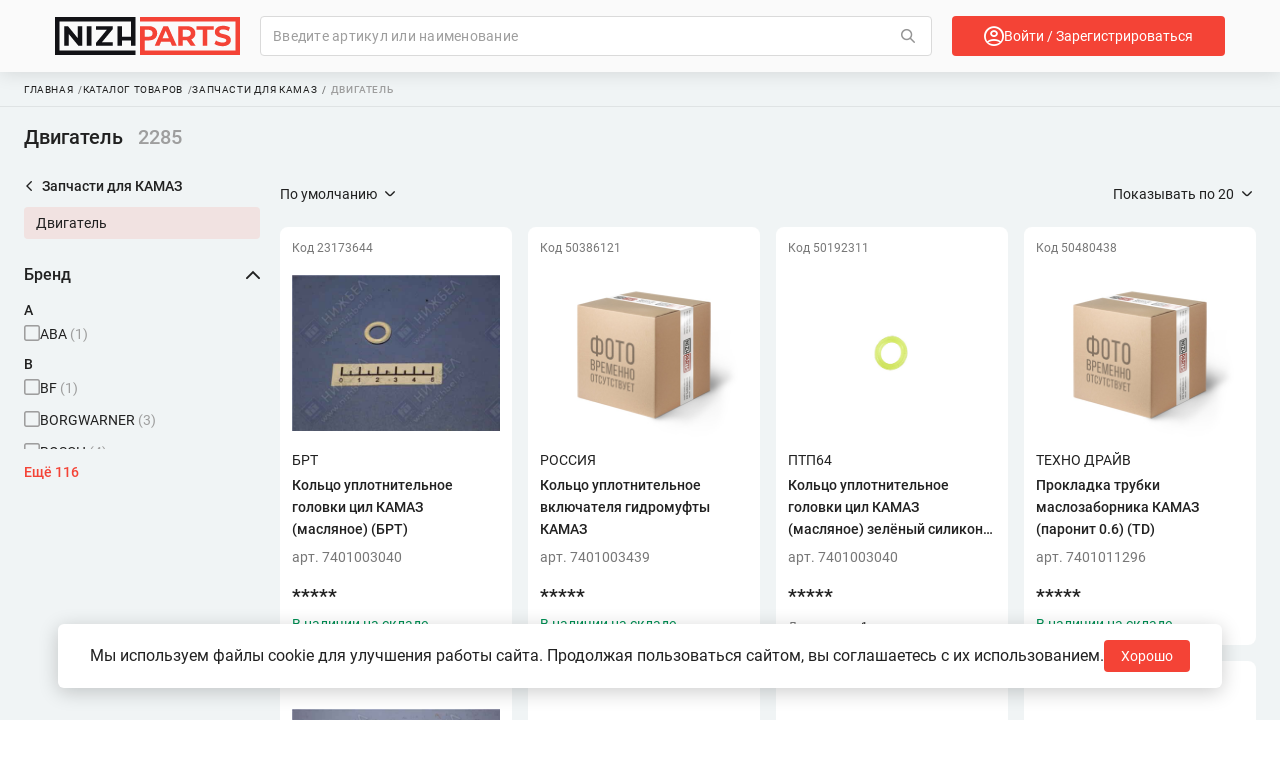

--- FILE ---
content_type: text/css; charset=UTF-8
request_url: https://nizhparts.ru/_nuxt/css/137675c.css
body_size: 6907
content:

/*! minireset.css v0.0.4 | MIT License | github.com/jgthms/minireset.css */blockquote,body,dd,dl,dt,fieldset,figure,h1,h2,h3,h4,h5,h6,hr,html,iframe,legend,li,ol,p,pre,textarea,ul{margin:0;padding:0}h1,h2,h3,h4,h5,h6{font-size:100%;font-weight:400}ul{list-style:none}button,input,select,textarea{margin:0}html{box-sizing:border-box}body{border:none}body:after{content:"";display:table;height:0}*,:after,:before{background-repeat:no-repeat;box-sizing:inherit}embed,iframe,img,object,video{height:auto;max-width:100%}audio{max-width:100%}iframe{border:0}table{border-collapse:collapse;border-spacing:0}td,th{padding:0}td:not([align]),th:not([align]){text-align:left}html{-moz-osx-font-smoothing:grayscale;-webkit-font-smoothing:antialiased;-webkit-text-size-adjust:100%;-moz-text-size-adjust:100%;text-size-adjust:100%;background-color:#fff;font-size:16px;min-width:300px;text-rendering:optimizeLegibility}article,aside,figure,footer,header,hgroup,section{display:block}code,pre{-moz-osx-font-smoothing:auto;-webkit-font-smoothing:auto;font-family:monospace}body{color:#4a4a4a;font-size:16px;font-weight:400;line-height:1}a{color:#212121;cursor:pointer;-webkit-text-decoration:none;text-decoration:none}a strong{color:currentColor}code{color:#ff3860;font-size:.875em;font-weight:400;padding:.25em .5em}code,hr{background-color:#f5f5f5}hr{border:none;display:block;height:2px;margin:1.5rem 0}input[type=radio]{vertical-align:baseline}small{font-size:.875em}span{font-style:inherit;font-weight:inherit}strong{color:#363636;font-family:Roboto-Medium,sans-serif;font-weight:500}fieldset{border:none}pre{-webkit-overflow-scrolling:touch;word-wrap:normal;background-color:#f5f5f5;color:#4a4a4a;font-size:.875em;overflow-x:auto;padding:1.25rem 1.5rem;white-space:pre}pre code{background-color:transparent;color:currentColor;font-size:1em;padding:0}table td,table th{vertical-align:top}table td:not([align]),table th:not([align]){text-align:left}table th{color:#363636}@font-face{font-family:Roboto-Regular;font-style:normal;font-weight:400;src:url(/_nuxt/fonts/Roboto-Regular.cfe3602.ttf) format("truetype")}@font-face{font-family:Roboto-Medium;font-style:normal;font-weight:400;src:url(/_nuxt/fonts/Roboto-Medium.681f96d.ttf) format("truetype")}body,button,input,select,textarea{color:#212121;font-family:Roboto-Regular,BlinkMacSystemFont,-apple-system,Segoe UI,Oxygen,Ubuntu,Cantarell,Fira Sans,Droid Sans,Helvetica Neue,Helvetica,Arial,sans-serif;font-weight:400}button:focus{outline:none}::-webkit-scrollbar{height:12px;width:12px}::-webkit-scrollbar-thumb{background-color:#ccc}h1{font:28px/36px Roboto-Medium,sans-serif;letter-spacing:.25px;margin-bottom:20px}h2{font:20px/26px Roboto-Medium,sans-serif;font-weight:500;letter-spacing:.15;margin-bottom:12px}h3,h4{font:16px/20px Roboto-Medium,sans-serif;font-weight:500}@media screen and (max-width:600px){h1{font-size:24px;letter-spacing:0;line-height:32px;margin-bottom:24px}}.title-green,.title-red,.title-yellow{border-radius:4px;display:inline-block;font:10px/12px Roboto-Medium,sans-serif;letter-spacing:.25px;padding:6px 12px;text-align:center;text-transform:uppercase}.title-red{background-color:#f9e3e6;color:#ed4135}.title-green{background-color:#c2ebc4;color:#008f54}.title-yellow{background-color:rgba(255,213,79,.6);color:#d06400}.w-100{width:100%}.pt-0{padding-top:0}.pt-2{padding-top:2px}.pt-3{padding-top:3px}.pt-5{padding-top:5px}.pb-6{padding-top:6px}.pt-8{padding-top:8px}.pt-12{padding-top:12px}.pt-16{padding-top:16px}.pt-20{padding-top:20px}.pt-24{padding-top:24px}.pt-28{padding-top:28px}.pt-40{padding-top:40px}.pb-0{padding-bottom:0}.pb-4{padding-bottom:4px}.pb-6{padding-bottom:6px}.pb-8{padding-bottom:8px}.pb-12{padding-bottom:12px}.pb-16{padding-bottom:16px}.pb-20{padding-bottom:20px}.pb-24{padding-bottom:24px}.pb-28{padding-bottom:28px}.pb-40{padding-bottom:40px}.pl-5{padding-left:5px}.pl-10{padding-left:10px}.pl-12{padding-left:12px}.pl-15{padding-left:15px}.pl-18{padding-left:18px}.pl-20{padding-left:20px}.pl-25{padding-left:25px}.pl-30{padding-left:30px}.pr-5{padding-right:5px}.pr-8{padding-right:8px}.pr-10{padding-right:10px}.pr-12{padding-right:12px}.pr-15{padding-right:15px}.pr-18{padding-right:18px}.pr-20{padding-right:20px}.pr-30{padding-right:30px}.pr-40{padding-right:40px}.mt-0{margin-top:0}.mt-5{margin-top:5px}.mt-8{margin-top:8px}.mt-9{margin-top:9px}.mt-12{margin-top:12px}.mt-16{margin-top:16px}.mt-20{margin-top:20px}.mt-24{margin-top:24px}.mt-30{margin-top:30px}.mt-32{margin-top:32px}.mt-40{margin-top:40px}.mt-50{margin-top:50px}.mt-60{margin-top:60px}.mb-0{margin-bottom:0}.mb-2{margin-bottom:2px}.mb-4{margin-bottom:4px}.mb-5{margin-bottom:5px}.mb-8{margin-bottom:8px}.mb-9{margin-bottom:9px}.mb-10{margin-bottom:10px}.mb-12{margin-bottom:12px}.mb-16{margin-bottom:16px}.mb-20{margin-bottom:20px}.mb-24{margin-bottom:24px}.mb-30{margin-bottom:30px}.mb-35{margin-bottom:35px}.mb-40{margin-bottom:40px}.mb-45{margin-bottom:45px}.mr-2{margin-right:2px}.mr-5{margin-right:5px}.mr-4,.mr-8{margin-right:8px}.mr-10{margin-right:10px}.mr-12{margin-right:12px}.mr-15{margin-right:10px}.mr-20{margin-right:20px}.mr-32{margin-right:32px}.mr-100{margin-right:100px}.ml-4{margin-left:4px}.ml-10{margin-left:10px}.ml-12{margin-left:12px}.ml-20{margin-left:20px}.text-upp{text-transform:uppercase}.text-und{-webkit-text-decoration:underline;text-decoration:underline}.text-c{text-align:center}.text-l{text-align:left}.text-r{text-align:right}.text-nr{white-space:nowrap}.fs-7{font-size:7px}.fs-9{font-size:9px}.fs-10{font-size:10px}.fs-11{font-size:11px}.fs-12{font-size:12px}.fs-13{font-size:13px}.fs-14{font-size:14px}.fs-15{font-size:15px}.fs-16{font-size:16px}.fs-17{font-size:17px}.fs-18{font-size:18px}.fs-20{font-size:20px}.fs-21{font-size:21px}.fs-22{font-size:22px}.fs-24{font-size:24px}.fs-25{font-size:25px}.fs-27{font-size:27px}.fs-30{font-size:30px}.fs-34{font-size:34px}.fs-42{font-size:42px}.fs-50{font-size:50px}.fs-72{font-size:72px}.fw-bold{font-family:Roboto-Medium,sans-serif}.fw-normal{font-family:Roboto-Regular,sans-serif}.lh-12{line-height:12px}.lh-14{line-height:14px}.lh-15{line-height:15px}.lh-16{line-height:16px}.lh-17{line-height:17px}.lh-18{line-height:18px}.lh-19{line-height:19px}.lh-20{line-height:20px}.lh-21{line-height:21px}.lh-22{line-height:22px}.lh-23{line-height:23px}.lh-24{line-height:24px}.lh-25{line-height:25px}.lh-26{line-height:26px}.lh-27{line-height:27px}.lh-28{line-height:28px}.lh-32{line-height:32px}.lh-36{line-height:36px}.lh-40{line-height:40px}.lh-45{line-height:45px}.lh-50{line-height:50px}.c-white{color:#fff}.c-black-he{color:#212121}.c-black-me{color:#777}.c-black-di{color:#9e9e9e}.c-grey-p{color:#b5b7bb}.c-grey-di{color:#dadada}.c-red-7{color:#d32f2f}.c-red-6{color:#e53935}.c-red-5{color:#f44336}.c-red-3{color:#e57373}.c-red-1{color:#fecdd2}.c-red-05{color:#feebee}.c-green{color:#008f54}.c-yellow{color:#d48c00}.bg-tr{background-color:transparent}.bg-white{background-color:#fff}.bg-sc{background-color:#fafafa}.bg-st{background-color:#dfe3e4}.bg-grey{background-color:#e5e7e8}.bg-grey-di{background-color:#dadada}.bg-grey-1{background-color:#ecf0f1}.bg-grey-2{background-color:#dad9d9}.bg-grey-d{background-color:#f2f2f2}.bg-grey-3{background-color:#9e9e9e}.bg-black-me{background-color:#777}.bg-blue{background-color:#0050e0}.bg-red-7{background-color:#d32f2f}.bg-red-6{background-color:#c0352a}.bg-red-5{background-color:#f44336}.bg-red-4{background-color:#ff5b4f}.bg-red-2{background-color:#ffe2e0}.bg-red-1{background-color:#fecdd2}.bg-pale-red{background-color:#feebee}.bg-orange{background-color:#e57373}.bg-yellow{background-color:#ffd54f}.bg-yellow-p{background-color:rgba(255,214,79,.412)}.bg-yellow-pale{background-color:#f9f3e0}.bg-green-1{background-color:#81c784}.bg-green-5{background-color:#008f54}.list-disc{list-style-type:disc}.br-2{border-radius:2px}.br-24{border-radius:24px}.separator{background-color:transparent;border:none;border-top:1px solid rgba(0,0,0,.12)}.has-shadow-separator{box-shadow:0 1px rgba(0,0,0,.15)}.has-hover:hover{cursor:pointer;transition:background-color .4s cubic-bezier(.25,.8,.25,1)}.has-hover.is-hover-red:hover{color:#f44336}.has-hover.is-hover-bg-red:hover{background-color:rgba(254,205,210,.5)}.has-hover.is-hover-bg-grey:hover{background-color:rgba(0,0,0,.08)}.pointer{cursor:pointer}.page-enter-active,.page-leave-active{transition:opacity .3s}.page-enter,.page-leave-active{opacity:0}.fade-enter-active,.fade-leave-active{transition:opacity .4s ease-out}.fade-enter,.fade-leave-active{opacity:0}.nowrap{white-space:nowrap}.content-center{align-items:center;display:flex;justify-content:center}.content-space-between{align-items:center;display:flex;justify-content:space-between}.content-row{display:flex;justify-content:flex-start}.d-flex{display:flex}.d-ib{display:inline-block}.underline{-webkit-text-decoration:underline;text-decoration:underline}#__layout,#__nuxt,body,html{display:flex;width:100%}.container,.container-grey{background-color:#f0f4f5;display:flex;flex:1 1 auto;flex-flow:column nowrap;min-height:100vh;width:100%}.container{padding-top:60px}@media screen and (min-width:768px){.is-auth.container{padding-top:104px}}@media screen and (min-width:1024px){.no-auth.container{padding-top:72px}.no-auth.is-main-page.container{padding-top:112px}}@media screen and (min-width:1280px){.container.is-main-page{padding-top:100px}}.container .content,.container-grey .content{flex:1 1 auto;width:100%}@media screen and (min-width:1024px){.container.is-auth .content{display:flex}.container.is-auth .page{flex-shrink:0;width:calc(100% - 60px)}}.page.registration{padding-top:40px}.page:not([class*=" pb-"]){padding-bottom:100px}.page.company-catalog,.page.search-result{padding-bottom:370px}.scroll-box{-webkit-overflow-scrolling:touch;display:flex;overflow-x:auto;width:100%}.is-touch-only::-webkit-scrollbar{display:none}.is-bounded{padding-left:16px;padding-right:16px;width:100%}.no-auth .contract-offer .is-bounded,.no-auth .policy .is-bounded,.no-auth.is-main-page .is-bounded{margin-left:auto;margin-right:auto;max-width:1170px}.no-auth .showcase__section .is-bounded{max-width:100%}@media screen and (min-width:768px){.is-bounded{padding-left:24px;padding-right:24px}}.is-block{display:block}.is-hidden{display:none}.is-inline-block{display:inline-block}.flex{display:flex}.flex.is-wrap{flex-wrap:wrap}.is-full-grow{flex:1 1 auto}.is-shrink{flex-shrink:0}.is-flexed-l{margin-left:0;margin-right:auto}.is-flexed-r{margin-left:auto;margin-right:0}.card{border-radius:2px;box-shadow:0 1px 3px rgba(0,0,0,.2),0 2px 2px rgba(0,0,0,.12),0 0 2px rgba(0,0,0,.14)}.card:not([class*=" bg-"]){background-color:#fafafa}.card:hover:not(.is-card-static){box-shadow:0 3px 5px rgba(0,0,0,.2),0 1px 18px rgba(0,0,0,.12),0 6px 10px rgba(0,0,0,.14);cursor:pointer;transition:box-shadow .3s cubic-bezier(.25,.8,.25,1)}.is-card-static{box-shadow:0 1px 3px rgba(0,0,0,.25),0 1px 2px rgba(0,0,0,.12)}.card-simple{border:1px solid #d7d7d7;border-radius:2px}.card-simple:not([class*=" bg-"]){background-color:#fafafa}.shadow-6{box-shadow:0 3px 5px rgba(0,0,0,.2),0 1px 18px rgba(0,0,0,.12),0 6px 10px rgba(0,0,0,.14)}.shadow-9{box-shadow:0 5px 6px rgba(0,0,0,.2),0 3px 16px rgba(0,0,0,.12),0 9px 12px rgba(0,0,0,.14)}.table-container{max-width:100%;overflow-x:auto;width:100%}.table-overlay{display:inline-block}.table{display:grid}.table__head{background-color:#dfe3e4;color:#9e9e9e;font-size:10px;height:42px;line-height:16px;padding:0 18px;text-transform:uppercase}.table__item{word-wrap:break-word;align-self:center}.ghost{background:#fff;opacity:.5}.is-draggable{position:relative}.is-draggable:before{speak:none;font-feature-settings:normal;-webkit-font-smoothing:antialiased;-moz-osx-font-smoothing:grayscale;color:#b5b7bb;content:"\e909";font-family:NizhBel-Glyphs!important;font-size:16px;font-style:normal;font-variant:normal;font-weight:400;line-height:1;position:absolute;right:15px;text-transform:none;top:18px}.company-catalog__query-key{color:#f44336}.catalog-tree{background-color:#f0f4f5}.catalog-tree__head-box{height:45px;padding-right:45px;position:relative}.catalog-tree__head{-moz-column-gap:10px;column-gap:10px;height:45px;overflow-x:auto}.catalog-tree__branches{box-shadow:0 1px rgba(0,0,0,.12)}.catalog-tree__items{-moz-columns:1;column-count:1;position:relative}.catalog-tree__item{-webkit-column-break-inside:avoid;height:45px;position:relative}.catalog-tree__head .table__item,.catalog-tree__item .has-children{position:relative}.catalog-tree__head .table__item.has-children:before,.catalog-tree__item .has-children:before{speak:none;font-feature-settings:normal;-webkit-font-smoothing:antialiased;-moz-osx-font-smoothing:grayscale;content:"\e90f";font-family:NizhBel-Glyphs!important;font-size:12px;font-style:normal;font-variant:normal;font-weight:400;line-height:1;position:absolute;right:6px;text-transform:none;top:1px}.catalog-tree__toggle{grid-template-columns:1fr;height:100%;padding-left:5px;padding-right:10px;position:absolute;right:0;top:0;width:45px}.catalog-tree__toggle .text{display:none}@media screen and (min-width:768px){.catalog-tree__toggle{grid-template-columns:1fr 30px;width:110px}.catalog-tree__toggle .text{display:inline-block}.catalog-tree__items{-moz-column-gap:20px;column-gap:20px}.catalog-tree__items:after{border-top:1px solid #fff;content:"";left:0;position:absolute;top:0;width:100%}.catalog-tree__item:before{border-top:1px solid rgba(0,0,0,.12);content:"";left:0;position:absolute;top:0;width:100%}}@media screen and (min-width:768px) and (max-width:1109px){.catalog-tree__items{-moz-columns:2;column-count:2}}@media screen and (min-width:1110px){.catalog-tree__items{-moz-columns:3;column-count:3}}@media screen and (min-width:1500px){.is-auth .catalog-tree__items{-moz-columns:4;column-count:4}}input[type=email],input[type=password],input[type=search],input[type=text],select{background-color:#fff;border:1px solid #ccc;border-radius:4px;box-sizing:border-box;color:#212121;font-family:Roboto-Regular,BlinkMacSystemFont,-apple-system,Segoe UI,Oxygen,Ubuntu,Cantarell,Fira Sans,Droid Sans,Helvetica Neue,Helvetica,Arial,sans-serif;font-size:13px;font-weight:400;letter-spacing:.35px;line-height:16px;overflow:hidden;padding:11px 15px;width:100%}select{-webkit-appearance:none;-moz-appearance:none;appearance:none;grid-area:select}input[type=email]:disabled,input[type=search]:disabled,input[type=text]:disabled{background:#dfe3e4;opacity:.5}select:not(:focus){color:#777}.form__field.error input[type=email],.form__field.error input[type=password],.form__field.error input[type=search],.form__field.error input[type=text]{border-color:#f44336;outline:#f44336}.form__input-field{position:relative}.form__input-field.has-pseudo .form__input{padding-left:36px}.form__input-field.has-post-pseudo .form__input{padding-right:36px}.form__input-field .pseudo{left:12px;position:absolute;top:9px}.form__input-field .pseudo_post{position:absolute;right:12px;top:15px}.form__input-field-icon{cursor:pointer;height:24px;position:absolute;right:5px;top:10px;width:24px}.form__input-field.disabled .icon{display:none}.form__input-error{padding:10px 0}label{font-family:Roboto-Medium;margin:auto 0}.btn,.form-btn,.link-btn{border:1px solid hsla(0,0%,100%,0);border-radius:4px;font-size:14px;height:40px;line-height:40px;padding-left:20px;padding-right:20px;text-align:center;transition:background-color .5s cubic-bezier(.25,.8,.25,1)}.btn:not([class*=" c-"]),.form-btn:not([class*=" c-"]),.link-btn:not([class*=" c-"]){color:#fff}.small-btn{border-radius:24px;box-shadow:0 0 0 1px rgba(0,0,0,.11);font-size:14px;height:26px;line-height:26px;padding-left:12px;padding-right:12px;text-align:center;text-transform:uppercase;transition:box-shadow .5s cubic-bezier(.25,.8,.25,1),background-color .4s cubic-bezier(.25,.8,.25,1)}.link-btn{display:flex}.r-link-exact-active.r-link-active:hover{cursor:default}.link-btn__text{margin:auto}.btn:hover,.form-btn:hover,.link-btn:hover{cursor:pointer}.small-btn:not(.disabled):not(:disabled):hover{box-shadow:0 0 0 1px rgba(66,44,44,.6);cursor:pointer}.is-btn-red:not(.disabled):not(:disabled){background-color:#f44336}.is-btn-red:not(.disabled):not(:disabled):hover{background-color:hsla(0,0%,100%,.9);border-color:#f44336;color:#f44336}.is-btn-green:not(.disabled):not(:disabled){background-color:#008f54}.is-btn-green:not(.disabled):not(:disabled):hover{background-color:hsla(0,0%,100%,.9);border-color:#008f54;color:#008f54}.is-btn-grey:not(.disabled):not(:disabled){background-color:#dadada}.is-btn-grey:not(.disabled):not(:disabled):hover{background-color:hsla(0,0%,100%,.9);border-color:#dadada;color:#dadada}.is-btn-grey-lighten{background:#f2f2f2;color:#777}.is-btn-grey-lighten,.is-btn-grey-lighten.active{border:1px solid #dadada;font-weight:700;height:32px;line-height:32px}.is-btn-grey-lighten.active{background:#777;color:#fff}.is-btn-grey-lighten:not(.active):not(.disabled):not(:disabled):hover{background:#fafafa}.left-border{border-radius:4px 0 0 4px}.right-border{border-radius:0 4px 4px 0}.is-btn-pale-white:not(.disabled):not(:disabled){background-color:hsla(0,0%,100%,.25)}.is-btn-pale-white::not(.disabled,:disabled):hover{background-color:hsla(0,0%,100%,.3)}.is-btn-white{background-color:#fff}.is-btn-black{background-color:#212121}.is-btn-empty{background-color:transparent;background-color:initial}.is-btn-grey{color:#9e9e9e}.is-btn-grey:hover{background-color:#9e9e9e;color:#fff;cursor:pointer}.is-btn-red-pale:hover{background-color:rgba(229,57,53,.1)}.is-btn-white:hover{background-color:#ffedec}.btn:active:not(.disabled),.form-btn:active:not(.disabled),.has-push:active:not(.disabled),.link-btn:active:not(.disabled),.small-btn:active:not(.disabled){box-shadow:none;opacity:.85;transform:scale(.99,.97)}.link-btn:active:not([class*=" is-btn"]){box-shadow:none;transform:none}.small-btn.disabled{box-shadow:none}.disabled:not(.small-btn):not(.checkbox-single):not(.checkbox-new):not(.radio-button-new),button:disabled,button:disabled:active,button[disabled],button[disabled]:active{border-color:transparent;color:#000;opacity:.3}.text-disabled{opacity:.55}.disabled:not(.small-btn):not(.checkbox-new):hover,button:disabled:hover,button[disabled]:hover{box-shadow:none;cursor:default}@font-face{font-display:block;font-family:NizhParts_Icons;font-style:normal;font-weight:400;src:url(/_nuxt/fonts/NizhParts_Icons.3cac86a.eot);src:url(/_nuxt/fonts/NizhParts_Icons.1f1731a.ttf) format("truetype"),url(/_nuxt/fonts/NizhParts_Icons.892adaf.woff) format("woff"),url(/_nuxt/img/NizhParts_Icons.d280961.svg) format("svg")}.icon-old{speak:none;font-feature-settings:normal;-webkit-font-smoothing:antialiased;-moz-osx-font-smoothing:grayscale;font-family:NizhParts_Icons!important;font-style:normal;font-variant:normal;font-weight:400;line-height:1;text-transform:none}.i-outline-error_outline:before{content:"\ea3f"}.i-outline-error:before{content:"\ea40"}@font-face{font-family:NizhBel-Glyphs;font-style:normal;font-weight:400;src:url(/_nuxt/fonts/NizhBel-Glyphs.e57e9a0.eot);src:url(/_nuxt/fonts/NizhBel-Glyphs.19522f0.ttf) format("truetype"),url(/_nuxt/fonts/NizhBel-Glyphs.084e94a.woff) format("woff"),url(/_nuxt/img/NizhBel-Glyphs.0f26cc8.svg) format("svg")}.icon{speak:none;font-feature-settings:normal;-webkit-font-smoothing:antialiased;-moz-osx-font-smoothing:grayscale;font-family:NizhBel-Glyphs!important;font-style:normal;font-variant:normal;font-weight:400;line-height:1;text-transform:none}.i-hide-password:before{content:"\e936"}.i-show-password:before{content:"\e937"}.i-exit:before{content:"\e900"}.i-help:before{content:"\e901"}.i-new:before{content:"\e902"}.i-garage:before{content:"\e903"}.i-sale:before{content:"\e904"}.i-settings:before{content:"\e905"}.i-catalogs:before{content:"\e906"}.i-stock:before{content:"\e907"}.i-catalog:before{content:"\e908"}.i-points:before{content:"\e909"}.i-menu:before{content:"\e90a"}.i-add:before{content:"\e90b"}.i-arrow-up:before{content:"\e90c"}.i-arrow-down:before{content:"\e90d"}.i-arrow-left:before{content:"\e90e"}.i-arrow-right:before{content:"\e90f"}.i-search:before{content:"\e910"}.i-up-arrow:before{content:"\e911"}.i-down-arrow:before{content:"\e935"}.i-up-down-arrows:before{content:"\e912"}.i-folder-new:before{content:"\e913"}.i-open-list:before{content:"\e914"}.i-calendar:before{content:"\e915"}.i-image:before{content:"\e916"}.i-trash:before{content:"\e917"}.i-file:before{content:"\e918"}.i-clock:before{content:"\e919"}.i-shopping-basket:before{content:"\e91a"}.i-shopping-basket-add:before{content:"\e91b"}.i-review:before{content:"\e91c"}.i-circle-unchecked:before{content:"\e91d"}.i-circle-checked:before{content:"\e91e"}.i-refresh:before{content:"\e91f"}.i-checkbox-checked:before{content:"\e920"}.i-box-down:before{content:"\e921"}.i-circle-remove:before{content:"\e922"}.i-box-unchecked:before{content:"\e923"}.i-box-remove:before{content:"\e924"}.i-download:before{content:"\e925"}.i-gear:before{content:"\e926"}.i-user:before{content:"\e927"}.i-location:before{content:"\e928"}.i-phone:before{content:"\e929"}.i-close:before{content:"\e92a"}.i-image-search:before{content:"\e92b"}.i-circle-check:before{content:"\e92c"}.i-protsenka:before{content:"\e92d"}.i-order:before{content:"\e92e"}.i-money:before{content:"\e92f"}.i-edit:before{content:"\e930"}.i-trash-forever:before{content:"\e931"}.i-skype:before{content:"\e932"}.i-remove:before{color:#737476;content:"\e933"}.i-omplaint:before{content:"\e934"}@font-face{font-family:NizhParts-Categories;font-style:normal;font-weight:400;src:url(/_nuxt/fonts/NizhParts-Categories.0a0345b.eot);src:url(/_nuxt/fonts/NizhParts-Categories.0a0345b.eot#iefix) format("embedded-opentype"),url(/_nuxt/fonts/NizhParts-Categories.695c10c.ttf) format("truetype"),url(/_nuxt/fonts/NizhParts-Categories.86d990b.woff) format("woff"),url(/_nuxt/img/NizhParts-Categories.5ae3e1e.svg#NizhParts-Categories) format("svg")}.icon-c{speak:none;font-feature-settings:normal;-webkit-font-smoothing:antialiased;-moz-osx-font-smoothing:grayscale;font-family:NizhParts-Categories!important;font-style:normal;font-variant:normal;font-weight:400;line-height:1;text-transform:none}.icon-c.icon1_basic:before{content:"\e900"}.icon-c.icon2_basic:before{content:"\e905"}.icon-c.icon3_basic:before{content:"\e907"}.icon-c.icon4_basic:before{content:"\e901"}.icon-c.icon5_basic:before{content:"\e90e"}.icon-c.icon6_basic:before{content:"\e902"}.icon-c.icon7_basic:before{content:"\e918"}.icon-c.icon8_basic:before{content:"\e90f"}.icon-c.icon9_basic:before{content:"\e91e"}.icon-c.icon10_basic:before{content:"\e904"}.icon-c.icon11_basic:before{content:"\e90a"}.icon-c.icon12_basic:before{content:"\e911"}.icon-c.icon13_basic:before{content:"\e90c"}.icon-c.icon14_basic:before{content:"\e915"}.icon-c.icon15_basic:before{content:"\e91d"}.icon-c.icon16_basic:before{content:"\e917"}.icon-c.icon17_basic:before{content:"\e922"}.icon-c.icon18_basic:before{content:"\e92e"}.icon-c.icon19_basic:before{content:"\e91c"}.icon-c.icon20_basic:before{content:"\e920"}.icon-c.icon21_basic:before{content:"\e923"}.icon-c.icon22_basic:before{content:"\e925"}.icon-c.icon23_basic:before{content:"\e926"}.icon-c.icon24_basic:before{content:"\e927"}.icon-c.icon25_basic:before{content:"\e928"}.icon-c.icon26_basic:before{content:"\e929"}.icon-c.icon27_basic:before{content:"\e92a"}.icon-c.icon28_basic:before{content:"\e92b"}.icon-c.icon29_basic:before{content:"\e92c"}.icon-c.icon30_basic:before{content:"\e92d"}.icon-c.icon31_basic:before{content:"\e92f"}.icon-c.icon1_colored:before{content:"\e909"}.icon-c.icon2_colored:before{content:"\e90d"}.icon-c.icon3_colored:before{content:"\e908"}.icon-c.icon4_colored:before{content:"\e913"}.icon-c.icon5_colored:before{content:"\e914"}.icon-c.icon6_colored:before{content:"\e903"}.icon-c.icon7_colored:before{content:"\e919"}.icon-c.icon8_colored:before{content:"\e910"}.icon-c.icon9_colored:before{content:"\e91f"}.icon-c.icon10_colored:before{content:"\e906"}.icon-c.icon11_colored:before{content:"\e90b"}.icon-c.icon12_colored:before{content:"\e912"}.icon-c.icon13_colored:before{content:"\e91b"}.icon-c.icon14_colored:before{content:"\e916"}.icon-c.icon15_colored:before{content:"\e921"}.icon-c.icon16_colored:before{content:"\e91a"}.icon-c.icon20_colored:before{content:"\e930"}.icon-c.icon21_colored:before{content:"\e924"}.icon-c.icon22_colored:before{content:"\e932"}.icon-c.icon23_colored:before{content:"\e933"}.icon-c.icon26_colored:before{content:"\e934"}.icon-c.icon27_colored:before{content:"\e935"}.icon-c.icon28_colored:before{content:"\e936"}.icon-c.icon29_colored:before{content:"\e937"}.icon-c.icon30_colored:before{content:"\e938"}.icon-c.icon31_colored:before{content:"\e939"}@font-face{font-display:block;font-family:NizhParts_IconsNew;font-style:normal;font-weight:400;src:url(/_nuxt/fonts/NizhParts_IconsNew.cc66e3f.ttf) format("truetype"),url(/_nuxt/fonts/NizhParts_IconsNew.f8699bd.woff) format("woff"),url(/_nuxt/img/NizhParts_IconsNew.bb31fac.svg#icons) format("svg")}.icon-new{speak:never;font-feature-settings:normal;-webkit-font-smoothing:antialiased;-moz-osx-font-smoothing:grayscale;font-family:NizhParts_IconsNew!important;font-style:normal;font-variant:normal;font-weight:400;line-height:1;text-transform:none}.icon-1:before{content:"\e954"}.icon-2:before{content:"\e955"}.icon-3:before{content:"\e956"}.icon-4:before{content:"\e958"}.icon-5:before{content:"\e959"}.icon-6:before{content:"\e95a"}.icon-7:before{content:"\e95b"}.icon-8:before{content:"\e957"}.icon-9:before{content:"\e95c"}.icon-10:before{content:"\e95d"}.icon-11:before{content:"\e95e"}.icon-12:before{content:"\e95f"}.icon-13:before{content:"\e960"}.icon-14:before{content:"\e93d"}.icon-15:before{content:"\e98d"}.icon-16:before{content:"\e98e"}.icon-17:before{content:"\e98f"}.icon-18:before{content:"\e990"}.icon-19:before{content:"\e963"}.icon-20:before{content:"\e964"}.icon-21:before{content:"\e965"}.icon-22:before{content:"\e966"}.icon-23:before{content:"\e967"}.icon-24:before{content:"\e925"}.icon-25:before{content:"\e96c"}.icon-26:before{content:"\e96d"}.icon-27:before{content:"\e980"}.icon-28:before{content:"\e970"}.icon-29:before{content:"\e992"}.icon-30:before{content:"\e993"}.icon-31:before{color:#f53f32;content:"\e9b0"}.icon-32:before{content:"\e971"}.icon-33 .path1:before{color:#efefef;content:"\e9b1"}.icon-33 .path2:before{color:#616161;content:"\e9b2";margin-left:-1em}.icon-34:before{content:"\e972"}.icon-35:before{content:"\e973"}.icon-36:before{content:"\e974"}.icon-37:before{content:"\e976"}.icon-38:before{content:"\e981"}.icon-39:before{content:"\e982"}.icon-40:before{content:"\e983"}.icon-41:before{content:"\e98a"}.icon-42:before{content:"\e97f"}.icon-43:before{content:"\e97a"}.icon-44:before{content:"\e994"}.icon-45:before{content:"\e995"}.icon-46:before{content:"\e948"}.icon-47:before{content:"\e949"}.icon-48:before{content:"\e94a"}.icon-49:before{content:"\e94b"}.icon-50:before{content:"\e97c"}.icon-51:before{content:"\e989"}.icon-52:before{content:"\e952"}.icon-53:before{content:"\e953"}.icon-55:before{content:"\e9b3"}.icon-56:before{color:#f53f32;content:"\e9ae"}.icon-57:before{content:"\e961"}.icon-58:before{content:"\e968"}.icon-59:before{content:"\e96a"}.icon-60:before{content:"\e96b"}.icon-61:before{content:"\e96e"}.icon-62:before{content:"\e932"}.icon-63:before{content:"\e98b"}.icon-64:before{content:"\e97d"}.icon-65:before{content:"\e9a4"}.icon-66:before{content:"\e94e"}.icon-67:before{content:"\e94f"}.icon-68:before{color:#f53f32;content:"\e9af"}.icon-69:before{content:"\e984"}.icon-70:before{content:"\e985"}.icon-71:before{content:"\e987"}.icon-72:before{content:"\e988"}.icon-73:before{color:#949494;content:"\e900"}.icon-74:before{color:#949494;content:"\e901"}.icon-75:before{color:#949494;content:"\e902"}.icon-76:before{color:#949494;content:"\e903"}.icon-77:before{color:#949494;content:"\e904"}.icon-78:before{color:#949494;content:"\e905"}.icon-79:before{color:#949494;content:"\e906"}.icon-80:before{color:#949494;content:"\e907"}.icon-81:before{color:#949494;content:"\e908"}.icon-82:before{color:#949494;content:"\e909"}.icon-83:before{color:#949494;content:"\e90a"}.icon-84:before{color:#949494;content:"\e90b"}.icon-85:before{color:#949494;content:"\e90c"}.icon-86:before{color:#949494;content:"\e90d"}.icon-87:before{color:#949494;content:"\e90e"}.icon-88:before{color:#949494;content:"\e90f"}.icon-89:before{color:#949494;content:"\e910"}.icon-90:before{color:#949494;content:"\e911"}.icon-91:before{color:#949494;content:"\e912"}.icon-92:before{color:#949494;content:"\e913"}.icon-93:before{color:#949494;content:"\e914"}.icon-94:before{color:#949494;content:"\e915"}.icon-95:before{color:#949494;content:"\e916"}.icon-96:before{color:#949494;content:"\e917"}.icon-97:before{color:#949494;content:"\e918"}.icon-98:before{color:#949494;content:"\e919"}.icon-99:before{color:#949494;content:"\e91a"}.icon-100:before{color:#949494;content:"\e91b"}.icon-101:before{color:#949494;content:"\e91c"}.icon-102:before{color:#949494;content:"\e91d"}.icon-103:before{color:#949494;content:"\e91e"}.icon-104:before{color:#949494;content:"\e91f"}.icon-105:before{color:#949494;content:"\e920"}.icon-106:before{color:#949494;content:"\e921"}.icon-107:before{color:#949494;content:"\e922"}.icon-108:before{color:#949494;content:"\e923"}.icon-109:before{color:#949494;content:"\e924"}.icon-110:before{color:#949494;content:"\e926"}.icon-111:before{color:#949494;content:"\e927"}.icon-112:before{color:#949494;content:"\e928"}.icon-113:before{color:#949494;content:"\e929"}.icon-114:before{color:#949494;content:"\e92a"}.icon-115:before{color:#949494;content:"\e92b"}.icon-116:before{color:#949494;content:"\e92c"}.icon-117:before{color:#949494;content:"\e92d"}.icon-118:before{color:#949494;content:"\e92e"}.icon-119:before{color:#949494;content:"\e92f"}.icon-120:before{color:#949494;content:"\e930"}.icon-121:before{color:#949494;content:"\e931"}.icon-122:before{color:#949494;content:"\e933"}.icon-123:before{color:#949494;content:"\e934"}.icon-124:before{color:#949494;content:"\e935"}.icon-125:before{color:#949494;content:"\e936"}.icon-126:before{color:#949494;content:"\e937"}.icon-127:before{color:#949494;content:"\e938"}.icon-128:before{color:#949494;content:"\e939"}.icon-129:before{color:#949494;content:"\e93a"}.icon-130:before{color:#949494;content:"\e93b"}.icon-131:before{color:#949494;content:"\e93c"}.icon-132:before{color:#949494;content:"\e94c"}.icon-133:before{color:#949494;content:"\e93e"}.icon-134:before{color:#949494;content:"\e93f"}.icon-135:before{color:#949494;content:"\e940"}.icon-136:before{color:#949494;content:"\e941"}.icon-137:before{color:#949494;content:"\e942"}.icon-138:before{color:#949494;content:"\e943"}.icon-139:before{color:#949494;content:"\e944"}.icon-140:before{color:#949494;content:"\e945"}.icon-141:before{color:#949494;content:"\e946"}.icon-142:before{color:#949494;content:"\e947"}.icon-143:before{color:#949494;content:"\e94d"}.icon-144:before{color:#949494;content:"\e950"}.icon-145:before{color:#949494;content:"\e951"}.icon-146:before{content:"\e962"}.icon-147:before{content:"\e969"}.icon-148:before{content:"\e96f"}.icon-149:before{content:"\e975"}.icon-150:before{content:"\e977"}.icon-151:before{content:"\e978"}.icon-152:before{content:"\e979"}.icon-153:before{content:"\e97b"}.icon-154:before{content:"\e97e"}.icon-155:before{content:"\e986"}.icon-156:before{content:"\e98c"}.icon-157:before{content:"\e991"}.icon-158:before{content:"\e996"}.icon-159:before{content:"\e997"}.icon-160:before{content:"\e998"}.icon-161:before{content:"\e999"}.icon-162:before{content:"\e99a"}.icon-163:before{content:"\e99b"}.icon-164:before{content:"\e99c"}.icon-165:before{content:"\e99d"}.icon-166:before{content:"\e99e"}.icon-167:before{content:"\e99f"}.icon-168:before{content:"\e9a0"}.icon-169:before{content:"\e9a1"}.icon-170:before{content:"\e9a2"}.icon-171:before{content:"\e9a3"}.icon-172:before{content:"\e9a5"}.icon-173:before{content:"\e9a6"}.icon-174:before{content:"\e9a7"}.icon-175:before{content:"\e9a8"}.icon-176:before{content:"\e9a9"}.icon-177:before{content:"\e9aa"}.icon-178:before{content:"\e9ab"}.icon-179:before{content:"\e9ac"}.icon-180:before{content:"\e9ad"}.icon-181:before{content:"\e9b5"}.icon-182:before{content:"\e9b6"}